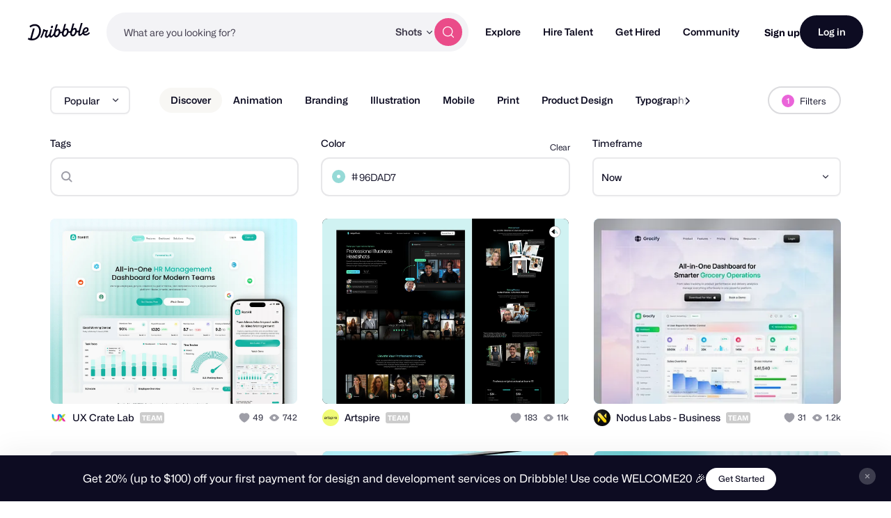

--- FILE ---
content_type: application/javascript
request_url: https://cdn.dribbble.com/assets/vite/assets/pro-callout-banner-21e3ad2b.js
body_size: 345
content:
import{a}from"./js.cookie-edb2da2a.js";const p=()=>{a.get("pro_callout_dismissed")||document.addEventListener("click",t=>{const e=t.target.closest("[data-pro-callout-banner]"),n=t.target.closest("[data-dismiss-pro-callout]");!e||!n||(e.remove(),a.set("pro_callout_dismissed",!0,{expires:30}))})},l=(t,e)=>{const n=e.content?e.content.cloneNode(!0):e.cloneNode(!0);t.appendChild(n)},f=({injectionInterval:t=2,gridSelector:e=".js-thumbnail-grid",bannerTemplateId:n="pro-feed-banner"}={})=>{const o=document.getElementById(n),r=document.querySelector(e);if(!o||!r)return;let s=!0;Dribbble.EventBus.$on("infiniteScroll:appendedMore",({scrollPage:i,resultsCount:c})=>{if(r.querySelector("[data-pro-feed-banner]"))return;const d=16;if(s&&i%t===0&&c>=d)try{l(r,o)}catch{s=!1}})};export{p as i,f as s};
//# sourceMappingURL=pro-callout-banner-21e3ad2b.js.map
